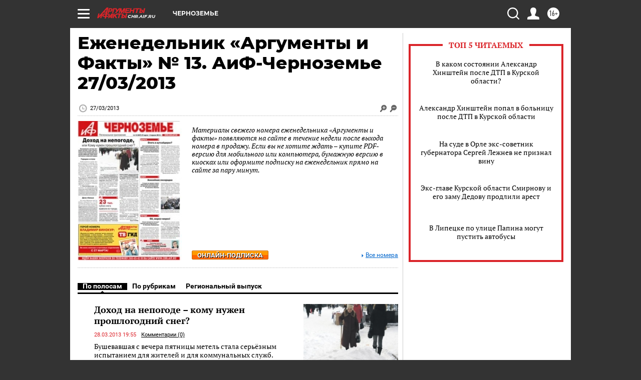

--- FILE ---
content_type: text/html
request_url: https://tns-counter.ru/nc01a**R%3Eundefined*aif_ru/ru/UTF-8/tmsec=aif_ru/159789145***
body_size: -72
content:
432B6B0769725ADFX1769102047:432B6B0769725ADFX1769102047